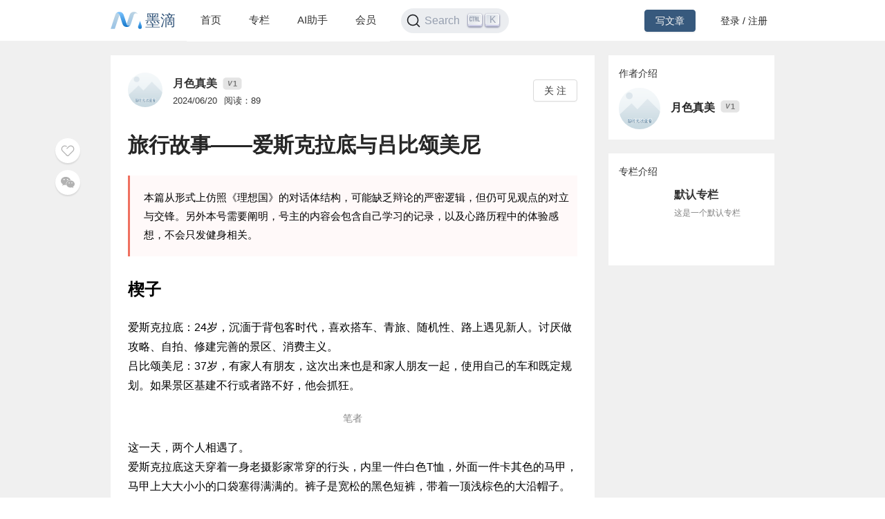

--- FILE ---
content_type: text/html; charset=utf-8
request_url: https://mdnice.com/writing/d7e7b6fe40394a5d95e70819106597a0
body_size: 15209
content:
<!DOCTYPE html><html><head><meta name="viewport" content="user-scalable=no,initial-scale=1,maximum-scale=1,minimum-scale=1,width=device-width,height=device-height"/><meta charSet="utf-8"/><meta http-equiv="X-UA-Compatible" content="IE=edge"/><link rel="icon" type="image/png" sizes="32x32" href="/favicon-32x32.png"/><link rel="icon" type="image/png" sizes="16x16" href="/favicon-16x16.png"/><title>墨滴社区</title><meta name="next-head-count" content="6"/><link rel="preload" href="/_next/static/css/99fd28c8.cbcf72ac.chunk.css" as="style"/><link rel="stylesheet" href="/_next/static/css/99fd28c8.cbcf72ac.chunk.css" data-n-g=""/><link rel="preload" href="/_next/static/css/styles.240886f5.chunk.css" as="style"/><link rel="stylesheet" href="/_next/static/css/styles.240886f5.chunk.css" data-n-g=""/><noscript data-n-css=""></noscript><link rel="preload" href="/_next/static/chunks/main-b82ae55c5b30400b5a69.js" as="script"/><link rel="preload" href="/_next/static/chunks/webpack-147ea3ada7109f6dc0bb.js" as="script"/><link rel="preload" href="/_next/static/chunks/framework.0c239260661ae1d12aa2.js" as="script"/><link rel="preload" href="/_next/static/chunks/99fd28c8.869b0eae3f0cff4d601b.js" as="script"/><link rel="preload" href="/_next/static/chunks/dac041ceed1ee26c1e16e104d2190d8271954285.cd3aa3673ce3a49984f4.js" as="script"/><link rel="preload" href="/_next/static/chunks/3a45ee718ef6ab18e4aa41a03d884c521e950c1a.20a0b4d90dbea97d9a42.js" as="script"/><link rel="preload" href="/_next/static/chunks/8d1bb844a74473ea14a7805fadcfb6e83056318c.98f84121cb582997d174.js" as="script"/><link rel="preload" href="/_next/static/chunks/35a9b86bf41ca55ed2bf693c4c3a53cae04657bf.b8d5ed0a5ca43af6dab5.js" as="script"/><link rel="preload" href="/_next/static/chunks/11c0df1a29bf33170b7983f4b17da2d6ebf5539f.0b2951295073cc9c7a9a.js" as="script"/><link rel="preload" href="/_next/static/chunks/c42987db7f01b8b025e2087b0353fe89e1a15fda.5c10d2ef2c1cd0f6e84d.js" as="script"/><link rel="preload" href="/_next/static/chunks/36668fb381692947118f0dea4552c43eecc985fe.9f92e9ed3bcc1cec2ce7.js" as="script"/><link rel="preload" href="/_next/static/chunks/d511d4d17304b938dec199dc3228edce191ed9da.217318f7577760e0f079.js" as="script"/><link rel="preload" href="/_next/static/chunks/0af79db2e64fe1cedba797d64ecc820b92eea113.689762280968d66a9a75.js" as="script"/><link rel="preload" href="/_next/static/chunks/770094b79bfecbe37a9c20ed6f3a97b62603965f.3b1285238eed570fa1bc.js" as="script"/><link rel="preload" href="/_next/static/chunks/b589fcb92c620b81a5585d8092dd58259bee2dc0.19c69bf3f382c0e572de.js" as="script"/><link rel="preload" href="/_next/static/chunks/3d27b0a58b6221ed73e89f6fd5bfe444aca439ff.af3b3ae017e7505aa53b.js" as="script"/><link rel="preload" href="/_next/static/chunks/346019a0dd6641a8c703d9101aeb4c33c0f746ae.34d4d1fdf107b5278e39.js" as="script"/><link rel="preload" href="/_next/static/chunks/styles.7f4a2a65eea97665d51a.js" as="script"/><link rel="preload" href="/_next/static/chunks/pages/_app-fa92648b3579ebab947a.js" as="script"/><link rel="preload" href="/_next/static/chunks/5464e60645fa37f73bec969fa8c00fdc859f8758.92a22c67709061d550c2.js" as="script"/><link rel="preload" href="/_next/static/chunks/4aa92f2a156bc93edc1811c37f5daeb87678f43a.bffeb261932a347c4ffb.js" as="script"/><link rel="preload" href="/_next/static/chunks/pages/writing/%5Bid%5D-15cd20bd9fa1bda23fdf.js" as="script"/><style data-styled="" data-styled-version="5.2.1">#nprogress .bar{background:#37597d;}/*!sc*/
#nprogress .peg{box-shadow:0 0 10px #37597d,0 0 5px #37597d;}/*!sc*/
#nprogress .spinner-icon{border-top-color:#37597d;border-left-color:#37597d;}/*!sc*/
data-styled.g4[id="sc-global-jgxDIz1"]{content:"sc-global-jgxDIz1,"}/*!sc*/
</style></head><body><div id="__next"></div><script id="__NEXT_DATA__" type="application/json">{"props":{"pageProps":{"query":{"id":"d7e7b6fe40394a5d95e70819106597a0"},"ieBrowser":false,"needRefresh":false,"writingDetail":{"id":78947,"outId":"d7e7b6fe40394a5d95e70819106597a0","articleOutId":"d7e7b6fe40394a5d95e70819106597a0","html":"\u003cblockquote class=\"multiquote-1\" data-tool=\"mdnice编辑器\" style=\"margin-top: 20px; margin-bottom: 20px; margin-left: 0px; margin-right: 0px; padding-top: 10px; padding-bottom: 10px; padding-left: 20px; padding-right: 10px; border-top-style: none; border-bottom-style: none; border-left-style: solid; border-right-style: none; border-top-width: 3px; border-bottom-width: 3px; border-left-width: 3px; border-right-width: 3px; border-top-color: rgba(0, 0, 0, 0.4); border-bottom-color: rgba(0, 0, 0, 0.4); border-left-color: rgb(239, 112, 96); border-right-color: rgba(0, 0, 0, 0.4); border-top-left-radius: 0px; border-top-right-radius: 0px; border-bottom-right-radius: 0px; border-bottom-left-radius: 0px; background-attachment: scroll; background-clip: border-box; background-color: rgb(255, 249, 249); background-image: none; background-origin: padding-box; background-position-x: left; background-position-y: top; background-repeat: no-repeat; background-size: auto; width: auto; height: auto; box-shadow: rgba(0, 0, 0, 0) 0px 0px 0px 0px; display: block; overflow-x: auto; overflow-y: auto;\"\u003e \u003cspan style=\"display: none; color: rgb(0, 0, 0); font-size: 16px; line-height: 1.5em; letter-spacing: 0px; text-align: left; font-weight: normal;\"\u003e\u003c/span\u003e \n \u003cp style=\"text-indent: 0em; padding-top: 8px; padding-bottom: 8px; padding-left: 0px; padding-right: 0px; color: rgb(0, 0, 0); font-size: 15px; line-height: 1.8em; letter-spacing: 0px; text-align: left; font-weight: normal; margin-top: 0px; margin-right: 0px; margin-bottom: 0px; margin-left: 0px;\"\u003e本篇从形式上仿照《理想国》的对话体结构，可能缺乏辩论的严密逻辑，但仍可见观点的对立与交锋。另外本号需要阐明，号主的内容会包含自己学习的记录，以及心路历程中的体验感想，不会只发健身相关。\u003c/p\u003e \n\u003c/blockquote\u003e \n\u003ch1 data-tool=\"mdnice编辑器\" style=\"margin-top: 30px; margin-bottom: 15px; margin-left: 0px; margin-right: 0px; padding-top: 0px; padding-bottom: 0px; padding-left: 0px; padding-right: 0px; display: block;\"\u003e\u003cspan class=\"prefix\" style=\"display: none;\"\u003e\u003c/span\u003e\u003cspan class=\"content\" style=\"font-size: 24px; color: rgb(0, 0, 0); line-height: 1.5em; letter-spacing: 0em; text-align: left; font-weight: bold; display: block;\"\u003e楔子\u003c/span\u003e\u003cspan class=\"suffix\" style=\"display: none;\"\u003e\u003c/span\u003e\u003c/h1\u003e \n\u003cp data-tool=\"mdnice编辑器\" style=\"color: rgb(0, 0, 0); font-size: 16px; line-height: 1.8em; letter-spacing: 0em; text-align: left; text-indent: 0em; margin-top: 0px; margin-bottom: 0px; margin-left: 0px; margin-right: 0px; padding-top: 8px; padding-bottom: 8px; padding-left: 0px; padding-right: 0px;\"\u003e爱斯克拉底：24岁，沉湎于背包客时代，喜欢搭车、青旅、随机性、路上遇见新人。讨厌做攻略、自拍、修建完善的景区、消费主义。\u003cbr\u003e 吕比颂美尼：37岁，有家人有朋友，这次出来也是和家人朋友一起，使用自己的车和既定规划。如果景区基建不行或者路不好，他会抓狂。\u003c/p\u003e \n\u003cfigure data-tool=\"mdnice编辑器\" style=\"margin-top: 10px; margin-bottom: 10px; margin-left: 0px; margin-right: 0px; padding-top: 0px; padding-bottom: 0px; padding-left: 0px; padding-right: 0px; display: flex; flex-direction: column; justify-content: center; align-items: center;\"\u003e \n \u003cimg src=\"https://files.mdnice.com/user/23728/f919321f-8c7b-4325-891f-d188e6d753a7.png\" alt=\"笔者\" style=\"display: block; margin-top: 0px; margin-right: auto; margin-bottom: 0px; margin-left: auto; max-width: 100%; border-top-style: none; border-bottom-style: none; border-left-style: none; border-right-style: none; border-top-width: 3px; border-bottom-width: 3px; border-left-width: 3px; border-right-width: 3px; border-top-color: rgba(0, 0, 0, 0.4); border-bottom-color: rgba(0, 0, 0, 0.4); border-left-color: rgba(0, 0, 0, 0.4); border-right-color: rgba(0, 0, 0, 0.4); border-top-left-radius: 0px; border-top-right-radius: 0px; border-bottom-right-radius: 0px; border-bottom-left-radius: 0px; object-fit: fill; box-shadow: rgba(0, 0, 0, 0) 0px 0px 0px 0px;\"\u003e \n \u003cfigcaption style=\"color: rgb(136, 136, 136); font-size: 14px; line-height: 1.5em; letter-spacing: 0em; text-align: center; font-weight: normal; margin-top: 5px; margin-bottom: 0px; margin-left: 0px; margin-right: 0px; padding-top: 0px; padding-bottom: 0px; padding-left: 0px; padding-right: 0px;\"\u003e\n   笔者 \n \u003c/figcaption\u003e \n\u003c/figure\u003e \n\u003cp data-tool=\"mdnice编辑器\" style=\"color: rgb(0, 0, 0); font-size: 16px; line-height: 1.8em; letter-spacing: 0em; text-align: left; text-indent: 0em; margin-top: 0px; margin-bottom: 0px; margin-left: 0px; margin-right: 0px; padding-top: 8px; padding-bottom: 8px; padding-left: 0px; padding-right: 0px;\"\u003e这一天，两个人相遇了。\u003cbr\u003e 爱斯克拉底这天穿着一身老摄影家常穿的行头，内里一件白色T恤，外面一件卡其色的马甲，马甲上大大小小的口袋塞得满满的。裤子是宽松的黑色短裤，带着一顶浅棕色的大沿帽子。与摄影家不同的是，他没有带任何相机之类的重家伙，而是带了个大框墨镜。他这副模样在人群中初看有一定的辨识度，再一想就觉得其实也稀松平常。\u003cbr\u003e 爱斯克拉底抿着嘴，坐在“想你的风吹到了觉巴山”这块路牌子的阴凉下，朝着远处的网红狗吹了个口哨，那狗却也通人性，应声而来，两只前爪一抬，正是想要吃的。爱斯克拉底本来想摸的，但是狗讲真有点脏，就耸耸肩膀，表示自己没吃的。这狗一扭屁股，跑去下一个人那里了。\u003cbr\u003e 吕比颂美尼就不太一样，一身流线型的户外装备看着很潮的。上身穿了一件红色冲锋衣，里面是一件深色速干衣，裤子则是灰色。值得注意的是，他穿的一身都是Arc'teryx，也就是始祖鸟。他随身带着一个单反，镜头看着沉甸甸的，不过男人并不以为意。\u003cbr\u003e 吕比颂美尼也在那个观景台，不过，他并不是在休息，而是把相机交给自己的旅伴，自己则对着那块“觉巴山我来了”的那块大石头库库摆出各种造型。这里是318国道的必经之地，山顶观景平台也是一个不错的打卡点。虽然觉巴山七十二拐开的人七荤八素，虽然其实就是一座光秃秃的山，但这一切是值得的。\u003cbr\u003e 拍了一会儿确实有些累，吕比颂美尼看到远处有一辆车载咖啡馆，印着“七十二拐”的白布随风飘扬。一杯咖啡拿在手里，坐在旁边的白色帆布椅上，多有情调啊。他就这样走过去买了杯咖啡。\u003cbr\u003e 前面的车慢慢堆了起来，逐渐走不动了，排队的车流延伸出一条长线向左绕过了山头，消失在视线里。在此起彼伏的鸣笛声中，还在观景台上的人意识到事情不对，赶紧起身去问车上的人情况，然而没有人很清楚。\u003cbr\u003e 看来又可以多看一会儿风景了，爱斯克拉底这么想，走到了那块牌子下面坐着，看着远方的环境出神。不知今晚上能不能到地方，吕比颂美尼这么觉着，他原来的帆布椅位置已经被人给捷足先登了，太阳正大着，他看见牌子下面尚有一片阴凉，就直接过去坐下了。这下，两个人坐到了一起。\u003c/p\u003e \n\u003cfigure data-tool=\"mdnice编辑器\" style=\"margin-top: 10px; margin-bottom: 10px; margin-left: 0px; margin-right: 0px; padding-top: 0px; padding-bottom: 0px; padding-left: 0px; padding-right: 0px; display: flex; flex-direction: column; justify-content: center; align-items: center;\"\u003e \n \u003cimg src=\"https://files.mdnice.com/user/23728/3745157b-d476-4cfc-8e9e-2186b637ec6f.png\" alt=\"晚云\" style=\"display: block; margin-top: 0px; margin-right: auto; margin-bottom: 0px; margin-left: auto; max-width: 100%; border-top-style: none; border-bottom-style: none; border-left-style: none; border-right-style: none; border-top-width: 3px; border-bottom-width: 3px; border-left-width: 3px; border-right-width: 3px; border-top-color: rgba(0, 0, 0, 0.4); border-bottom-color: rgba(0, 0, 0, 0.4); border-left-color: rgba(0, 0, 0, 0.4); border-right-color: rgba(0, 0, 0, 0.4); border-top-left-radius: 0px; border-top-right-radius: 0px; border-bottom-right-radius: 0px; border-bottom-left-radius: 0px; object-fit: fill; box-shadow: rgba(0, 0, 0, 0) 0px 0px 0px 0px;\"\u003e \n \u003cfigcaption style=\"color: rgb(136, 136, 136); font-size: 14px; line-height: 1.5em; letter-spacing: 0em; text-align: center; font-weight: normal; margin-top: 5px; margin-bottom: 0px; margin-left: 0px; margin-right: 0px; padding-top: 0px; padding-bottom: 0px; padding-left: 0px; padding-right: 0px;\"\u003e\n   晚云 \n \u003c/figcaption\u003e \n\u003c/figure\u003e \n\u003ch1 data-tool=\"mdnice编辑器\" style=\"margin-top: 30px; margin-bottom: 15px; margin-left: 0px; margin-right: 0px; padding-top: 0px; padding-bottom: 0px; padding-left: 0px; padding-right: 0px; display: block;\"\u003e\u003cspan class=\"prefix\" style=\"display: none;\"\u003e\u003c/span\u003e\u003cspan class=\"content\" style=\"font-size: 24px; color: rgb(0, 0, 0); line-height: 1.5em; letter-spacing: 0em; text-align: left; font-weight: bold; display: block;\"\u003eI\u003c/span\u003e\u003cspan class=\"suffix\" style=\"display: none;\"\u003e\u003c/span\u003e\u003c/h1\u003e \n\u003cp data-tool=\"mdnice编辑器\" style=\"color: rgb(0, 0, 0); font-size: 16px; line-height: 1.8em; letter-spacing: 0em; text-align: left; text-indent: 0em; margin-top: 0px; margin-bottom: 0px; margin-left: 0px; margin-right: 0px; padding-top: 8px; padding-bottom: 8px; padding-left: 0px; padding-right: 0px;\"\u003e爱斯克拉底（以下简称“爱”）：“你好我的朋友，你也堵在这儿了？”\u003cbr\u003e 吕比颂美尼（以下简称“吕”）：“是啊，你说这堵到什么时候才能结束嘛。”\u003cbr\u003e 爱：“我有朋友已经在八宿县了。也许他知道，我可以问一下，不过回复不一定及时。”\u003cbr\u003e 吕：“那太感谢了，这里的路真的太差。我从觉巴山上来每走一公里，感觉车离报废就更近了一步。”\u003cbr\u003e 爱：“确实，不过这条路这几年维护的确实越来越好了。以后再来西藏，这条路怕是也会被隧道和桥梁取代。”\u003cbr\u003e 吕：“这是好事啊，难走的路我一步都不想走。”\u003cbr\u003e 爱：“在居民和国家眼里是这样，但是我们背包客们可能不这么想。”\u003cbr\u003e 吕：“我想不出任何理由，为什么你会不喜欢更方便舒适的交通方式呢？”\u003cbr\u003e 爱：“不方便恰恰是旅行的体验之一，而方便会毁了这条路线。如果高速可以走，恐怕只有很少的人会都这条难走、缓慢的路线。这条路线的美景，他们可能就欣赏不到了。”\u003cbr\u003e 吕：“如果真的有美景，那么大家会从高速上下来看风景的，这样也不耽误。”\u003cbr\u003e 爱：“但那是不一样的体验，你觉得旅行的目的是什么？”\u003cbr\u003e 吕：“这个问题我也想过，我觉得地球这么大，世界如此广阔。无数个奇观等待人们去发现、去打卡。当然了，这追求挺高的，对于打工人来说，可能和朋友出去一起放松放松，去换个环境，舒展一下心情，这也很不错了。”\u003cbr\u003e 爱：“我说旅行的意义在于你从旅行中收获了什么。”\u003cbr\u003e 吕：“想不到你竟然说出这么功利性的话。我以为的背包客漫游天地间，他们有什么所图嘛，应该没有吧？”\u003cbr\u003e 爱（耸了耸肩）：“不，我说的收获不是说拍照打卡、看风景。正因为背包客更珍视旅行，所以我才更强调旅行的意义。静态的风景我也想看。但旅行给人心境和阅历的提升，以及对动手实践能力的提升，在我看来是多年旅行给我带来的最大收获。”\u003cbr\u003e 吕：“那看来你更追求路上和人聊天的那种感觉。”\u003cbr\u003e 爱：“那种感觉确实很美妙。你之前也提到世界很大，但是我感觉你只说了一半。这个世界之所以看起来如此广阔，是因为它是由不同相貌、历史、习俗、思想的人建构出来的。如果我去一个地方旅行，然而我只看自然、只看建筑、只住宾馆、只吃美食，忽略掉当地的人以及路上遇到的人，旅行的体验怕是会大打折扣吧。”\u003cbr\u003e 吕：“虽然你说的很有道理，但我总觉得你说的这话有点旅行原教旨主义的想法，我现在就可以反驳你。首先，有些地方我就是冲着他的自然风光去的，所以即便我没有和当地遇到的人交流，只要看到了我就满足了。另一方面，如果我是和自己的朋友、伴侣、搭子一起去的，那我觉得还是和他们路上的体验更重要。”\u003cbr\u003e 爱：“你说的很对，但我觉得你和朋友、伴侣、搭子出游的时候，也许你会认识到他们身上的另外一面。某种程度上，这和重新认识一个人区别也不大。”\u003cbr\u003e 吕：“有些诡辩。”\u003cbr\u003e 爱：“除了少数几次独行之旅，我感觉还是和人的交流对我的影响最大。我印象最深的是我看到人可以活成各种各样的姿态。几年前我第一次远途自驾，当时开到了瓜州的服务区，遍地是瓜。遇到几个摩托车手，都是骑行去新疆的。他们之前无一不是都有工作，但是因为这样那样的原因，选择走出家门，闯荡一回。听他们形色各异的故事也确实是一种享受。也是从那次起，我开始想成为一个背包客。”\u003cbr\u003e 吕：“说到这个我也有同感，几年前有一次上华山，遇到一个瘦弱的男生在那里大口喘气爬山，我劝他别那么辛苦自己，休息休息。他说都癌症晚期了，能爬几个算几个，我当时被震撼到，不知道该说些什么。”\u003cbr\u003e 爱：“《兰亭集序》里说‘死生亦大矣’，现在读来真是这样。”\u003cbr\u003e 吕：“我还是觉得，旅行只要它好看、好玩、有意思就行，一个人能从旅行中收获什么的，我不抱什么希望。”\u003c/p\u003e \n\u003cfigure data-tool=\"mdnice编辑器\" style=\"margin-top: 10px; margin-bottom: 10px; margin-left: 0px; margin-right: 0px; padding-top: 0px; padding-bottom: 0px; padding-left: 0px; padding-right: 0px; display: flex; flex-direction: column; justify-content: center; align-items: center;\"\u003e \n \u003cimg src=\"https://files.mdnice.com/user/23728/7c95a96b-4497-4706-96a5-454b9566a988.png\" alt=\"牧场\" style=\"display: block; margin-top: 0px; margin-right: auto; margin-bottom: 0px; margin-left: auto; max-width: 100%; border-top-style: none; border-bottom-style: none; border-left-style: none; border-right-style: none; border-top-width: 3px; border-bottom-width: 3px; border-left-width: 3px; border-right-width: 3px; border-top-color: rgba(0, 0, 0, 0.4); border-bottom-color: rgba(0, 0, 0, 0.4); border-left-color: rgba(0, 0, 0, 0.4); border-right-color: rgba(0, 0, 0, 0.4); border-top-left-radius: 0px; border-top-right-radius: 0px; border-bottom-right-radius: 0px; border-bottom-left-radius: 0px; object-fit: fill; box-shadow: rgba(0, 0, 0, 0) 0px 0px 0px 0px;\"\u003e \n \u003cfigcaption style=\"color: rgb(136, 136, 136); font-size: 14px; line-height: 1.5em; letter-spacing: 0em; text-align: center; font-weight: normal; margin-top: 5px; margin-bottom: 0px; margin-left: 0px; margin-right: 0px; padding-top: 0px; padding-bottom: 0px; padding-left: 0px; padding-right: 0px;\"\u003e\n   牧场 \n \u003c/figcaption\u003e \n\u003c/figure\u003e \n\u003ch1 data-tool=\"mdnice编辑器\" style=\"margin-top: 30px; margin-bottom: 15px; margin-left: 0px; margin-right: 0px; padding-top: 0px; padding-bottom: 0px; padding-left: 0px; padding-right: 0px; display: block;\"\u003e\u003cspan class=\"prefix\" style=\"display: none;\"\u003e\u003c/span\u003e\u003cspan class=\"content\" style=\"font-size: 24px; color: rgb(0, 0, 0); line-height: 1.5em; letter-spacing: 0em; text-align: left; font-weight: bold; display: block;\"\u003eII\u003c/span\u003e\u003cspan class=\"suffix\" style=\"display: none;\"\u003e\u003c/span\u003e\u003c/h1\u003e \n\u003cp data-tool=\"mdnice编辑器\" style=\"color: rgb(0, 0, 0); font-size: 16px; line-height: 1.8em; letter-spacing: 0em; text-align: left; text-indent: 0em; margin-top: 0px; margin-bottom: 0px; margin-left: 0px; margin-right: 0px; padding-top: 8px; padding-bottom: 8px; padding-left: 0px; padding-right: 0px;\"\u003e爱：“那跟我讲讲你的旅行方式吧。比如说你是从成都开过来的，在走川藏线之前，你会到熊猫基地、都江堰、峨眉山这种地方转一圈对吧，是这样么？”\u003cbr\u003e 吕：“其实有点赶，有点像‘特种兵式旅行’，每个地方我都打卡拍照，并且留下了照片。不过我觉得很好，离开的时候我觉得我下次甚至可以不用再来了。”\u003cbr\u003e 爱：“我相信你该看的都看了。但我讨厌打卡这个词，难道我们不是在旅途中体会、感受这座城市的气质？‘特种兵式旅行’将旅游变成了一根线和一个个点，我们从一个点奔向另一个点，最终我们收获了——一串照片。特种兵的旅行让人疲于思考，永远在赶路。这样做确实比较高效，但我觉得其实会少很多乐趣。”\u003cbr\u003e 吕：“但现在的人都这样。时间正在取代金钱成为一种瓶颈。现在大家都讲究快、快、快，有谁能慢慢悠悠，比特种兵多花两三倍的时间细细品味一个地方，有谁愿意在城市的大街小巷之间信步闲逛。在国内能这样的人除了休学、GAP、辞职就是自由职业，你这样的生活其实是奢侈的。”\u003cbr\u003e 爱：“对于我这种全国漫游式的旅行，那确实不是所有人都有时间去参与。不过我觉得时间并不是最重要的要素。如果确实时间少，可以去不太远的地方。我相信诗不一定非要在远方才有，就算在一个城市里，很多有趣的事情在你不知道的情况下也发生了。”\u003cbr\u003e 吕：“就算不考虑时间，我觉得把提前确定行程也没有什么不好的。在出发之前，在手机上浏览目的地的攻略，然后规划路线，安排自己要去的地方。这样我觉得我对我的行程具有掌控感。我这样已经算个P人了，有的人甚至连坐什么车，每顿饭吃什么都会提前安排好。”\u003cbr\u003e 爱：“按照你说的，现在社会节奏快，可以理解那种急急忙忙想看遍一切的心情。但还是觉得这样做有被绑起来的感觉。你有没有想过以前的旅行者，他们可能只知道那个地方有一个很漂亮的景色，于是就出发了。至于景色是什么，具体怎么样，能不能看到，这个都不能从互联网上获得，而是只能从当地人或者去过的人那里道听途说。如果最后看到了想看的景色当然更好，但是路边不期而遇的景色、与当地人聊上几句、吃到没吃过但很好吃的食物、遇见同样漂泊天地的游人，甚至行程可以随时发生改变，这种随机性也是旅行魅力的一种啊。”\u003cbr\u003e 吕：“你说的也有点吸引我了。我之前只想把家里的舒适生活平移到旅游目的地，把路上的时间都当成到达目的地的必要成本。但是没想过旅行还可以是这个样子。不过，我感觉现在还这么做的大部分都是老外啊，国内大部分人还是选择报旅游团和包车了。”\u003cbr\u003e 爱：“在中国确实这样的人不多，但是别因为这个就放弃背包客的乐趣啊。行前找攻略尽量不要太精确，不要定死每天要去的景点，非常热门的景点和住宿除外。前往目的地不要打车，尽量坐公交、步行骑行过去。在西部人烟稀少的地方，要不自己开个车，也可以考虑搭车呀。住宿的话如果有条件，可以选择住青旅，这样可以认识更多的陌生人。景点的话按照自己喜好，我个人喜欢那种没有太多商业化的景点，尤其是那种营销拍照风、文艺风的商业街，其他的都有兴趣看看。”\u003cbr\u003e 吕：“拍照打卡，商店做成文艺风，我觉得还挺适合社交媒体的。”\u003cbr\u003e 爱：“适合社交媒体，但不适合人。最开始我也觉得挺好的，街道两边点缀几个咖啡馆、茶社，路边摆点特色小吃，我是很愿意尝试的。但是这些东西一被消费主义裹挟，就串了味，走了调。我从北方走到南方，现在到处都竖起了‘我在XX很想你’的牌子，布置专用来拍照打卡的墙，开着特产商店、VR体验馆、X文化体验馆、童年回忆店、网红盘丝洞，卖着XX老酸奶、竹筒冰激凌、手打柠檬茶、现烤大鱿鱼。当你走到一个又一个城市，发现全都是这样的时候，你觉得有意思嘛？”\u003cbr\u003e 吕：“能拍出好照片这我是喜欢的，但是你说的那些网红营销的东西我也接受不了，很多东西明摆着是要坑人或者骗人去买。我在进藏之前去了趟重庆，就有这种感觉。重庆有个鹅岭二厂。二厂那儿树了块‘此生必驾318’的牌子，好多人在那排着队拍照，旁边的商店也是要么复制粘贴要么兜售情怀。反倒我到旁边的鹅岭公园，没什么人，但是公园枝绿芽新、仙气飘飘，公园的一角还隐藏着一口和平钟和一个望乡台，细究背后的故事都是很有意思的。”\u003cbr\u003e 爱：“确实，我去过的古镇或者古商业街里面，我觉得不错的要不就是乌镇这种，把整个镇交给公司来运营；要不就是沙溪这种，当地人仍大量居住，基本保持原生态。其他有的古镇真的被改造的惨不忍睹啊。”\u003c/p\u003e \n\u003cfigure data-tool=\"mdnice编辑器\" style=\"margin-top: 10px; margin-bottom: 10px; margin-left: 0px; margin-right: 0px; padding-top: 0px; padding-bottom: 0px; padding-left: 0px; padding-right: 0px; display: flex; flex-direction: column; justify-content: center; align-items: center;\"\u003e \n \u003cimg src=\"https://files.mdnice.com/user/23728/de54c84c-9d26-429c-a3c5-f9cb19c53507.png\" alt=\"残阳\" style=\"display: block; margin-top: 0px; margin-right: auto; margin-bottom: 0px; margin-left: auto; max-width: 100%; border-top-style: none; border-bottom-style: none; border-left-style: none; border-right-style: none; border-top-width: 3px; border-bottom-width: 3px; border-left-width: 3px; border-right-width: 3px; border-top-color: rgba(0, 0, 0, 0.4); border-bottom-color: rgba(0, 0, 0, 0.4); border-left-color: rgba(0, 0, 0, 0.4); border-right-color: rgba(0, 0, 0, 0.4); border-top-left-radius: 0px; border-top-right-radius: 0px; border-bottom-right-radius: 0px; border-bottom-left-radius: 0px; object-fit: fill; box-shadow: rgba(0, 0, 0, 0) 0px 0px 0px 0px;\"\u003e \n \u003cfigcaption style=\"color: rgb(136, 136, 136); font-size: 14px; line-height: 1.5em; letter-spacing: 0em; text-align: center; font-weight: normal; margin-top: 5px; margin-bottom: 0px; margin-left: 0px; margin-right: 0px; padding-top: 0px; padding-bottom: 0px; padding-left: 0px; padding-right: 0px;\"\u003e\n   残阳 \n \u003c/figcaption\u003e \n\u003c/figure\u003e \n\u003ch1 data-tool=\"mdnice编辑器\" style=\"margin-top: 30px; margin-bottom: 15px; margin-left: 0px; margin-right: 0px; padding-top: 0px; padding-bottom: 0px; padding-left: 0px; padding-right: 0px; display: block;\"\u003e\u003cspan class=\"prefix\" style=\"display: none;\"\u003e\u003c/span\u003e\u003cspan class=\"content\" style=\"font-size: 24px; color: rgb(0, 0, 0); line-height: 1.5em; letter-spacing: 0em; text-align: left; font-weight: bold; display: block;\"\u003eIII\u003c/span\u003e\u003cspan class=\"suffix\" style=\"display: none;\"\u003e\u003c/span\u003e\u003c/h1\u003e \n\u003cp data-tool=\"mdnice编辑器\" style=\"color: rgb(0, 0, 0); font-size: 16px; line-height: 1.8em; letter-spacing: 0em; text-align: left; text-indent: 0em; margin-top: 0px; margin-bottom: 0px; margin-left: 0px; margin-right: 0px; padding-top: 8px; padding-bottom: 8px; padding-left: 0px; padding-right: 0px;\"\u003e吕：“你之前说的那些背包客精神啊，什么穷游啊，什么和当地人接触啊，什么在旅途中感受生命的意义啊。我总觉得这对现代社会的人来说是一种奢侈，是遥不可及虚无缥缈的东西。”\u003cbr\u003e 爱：“为什么这么说？”\u003cbr\u003e 吕：“从工业革命以来，工厂的高效运行需要调度每个工人的时间，而工作、上班和请假也应运而生了。到现在，大多数的人已经被卷入这个高度紧张的社会秩序中。每个人都要按时按点在指定的地方上班，像以前那种有弹性、允许暂时退出和切换环境的工作方式，正在越来越被压缩到角落里。”\u003cbr\u003e 爱：“你说的是那种从前工业社会到工业社会的发展历程。但以前大多数的人吃都吃不饱，而现在很多人进入城市，在城市里凭借便捷的交通，他们得以有可能去旅行。”\u003cbr\u003e 吕：“也许时代变了，但我可能还是属于那大多数人。至少目前我有家庭需要我赡养，有父母需要我照顾。你让我，或者其他许多有工作的人轻易放下自己的工作，去一个虚无缥缈的远方，这我是万万做不出来的。但是人在一个地方住的时间久了总会对他居住的地方失去探索的兴趣，而在一个工厂里做工，拧螺丝的手也会厌烦。我以为旅行对我来说就是暂时离开这一切熟悉而又有些厌倦的环境，但是我并不打算真正抛弃它。”\u003cbr\u003e 爱：“所以你并不打算探究旅行本身的意义，以及接触地球神奇的多样性喽？”\u003cbr\u003e 吕：“可以探索的地方怕是永无止境的。我听说地球上有一个尼莫点，它距离最近的大陆都有数千公里远，且永远狂风呼啸；靠近北冰洋几乎无人区的地方，每到夏天遍地冰川侵蚀的湖泊和嗡嗡作响的蚊子，这些地方难道是可以探索干净的么？一个人能探索的范围也受到他自身条件的限制。徐霞客应该是你心中的偶像吧，他去了那么多地方看了那么多风土人情，可是你知道他家是个地主，每到一个地方总要喝令当地的百姓给他供食运货，若是一般人又如何能做到呢。”\u003cbr\u003e 爱：“可是如果把人的物质性凌驾于精神性之上，人和动物也就没有什么区别了吧。好像是说没有充足的物质作为基础，人就不能去旅行了一样。还有，我和你一样知道人的探索必然会有一个极限。在世间漂泊的过程中我很多时候也是在不断的体验中寻求内心的满足感，我也没有说非要实现这个成就或者那个成就才能够获得快乐。”\u003cbr\u003e 吕：“至少我看到的是大多数人都在忙于生计，或是被工作所局限。他们只能把旅行当作一种消遣娱乐，所以把景区和道路修的好好的，这其实是节约了路上的时间，也提升了短时间内能得到的体验。与之前根本没法旅行相比，怎么不是一件好事呢？”\u003cbr\u003e 爱：“看来萝卜白菜各有所爱吧。我就觉得很多景区没啥意思，明明只值得免费的地方还非要圈起来收钱，遇到这种情况我直接飞无人机帮我看看就好。”\u003c/p\u003e \n\u003cfigure data-tool=\"mdnice编辑器\" style=\"margin-top: 10px; margin-bottom: 10px; margin-left: 0px; margin-right: 0px; padding-top: 0px; padding-bottom: 0px; padding-left: 0px; padding-right: 0px; display: flex; flex-direction: column; justify-content: center; align-items: center;\"\u003e \n \u003cimg src=\"https://files.mdnice.com/user/23728/5df01a9f-2049-4edc-a924-3dafd42e6be5.png\" alt=\"木屋\" style=\"display: block; margin-top: 0px; margin-right: auto; margin-bottom: 0px; margin-left: auto; max-width: 100%; border-top-style: none; border-bottom-style: none; border-left-style: none; border-right-style: none; border-top-width: 3px; border-bottom-width: 3px; border-left-width: 3px; border-right-width: 3px; border-top-color: rgba(0, 0, 0, 0.4); border-bottom-color: rgba(0, 0, 0, 0.4); border-left-color: rgba(0, 0, 0, 0.4); border-right-color: rgba(0, 0, 0, 0.4); border-top-left-radius: 0px; border-top-right-radius: 0px; border-bottom-right-radius: 0px; border-bottom-left-radius: 0px; object-fit: fill; box-shadow: rgba(0, 0, 0, 0) 0px 0px 0px 0px;\"\u003e \n \u003cfigcaption style=\"color: rgb(136, 136, 136); font-size: 14px; line-height: 1.5em; letter-spacing: 0em; text-align: center; font-weight: normal; margin-top: 5px; margin-bottom: 0px; margin-left: 0px; margin-right: 0px; padding-top: 0px; padding-bottom: 0px; padding-left: 0px; padding-right: 0px;\"\u003e\n   木屋 \n \u003c/figcaption\u003e \n\u003c/figure\u003e \n\u003ch1 data-tool=\"mdnice编辑器\" style=\"margin-top: 30px; margin-bottom: 15px; margin-left: 0px; margin-right: 0px; padding-top: 0px; padding-bottom: 0px; padding-left: 0px; padding-right: 0px; display: block;\"\u003e\u003cspan class=\"prefix\" style=\"display: none;\"\u003e\u003c/span\u003e\u003cspan class=\"content\" style=\"font-size: 24px; color: rgb(0, 0, 0); line-height: 1.5em; letter-spacing: 0em; text-align: left; font-weight: bold; display: block;\"\u003eIV\u003c/span\u003e\u003cspan class=\"suffix\" style=\"display: none;\"\u003e\u003c/span\u003e\u003c/h1\u003e \n\u003cp data-tool=\"mdnice编辑器\" style=\"color: rgb(0, 0, 0); font-size: 16px; line-height: 1.8em; letter-spacing: 0em; text-align: left; text-indent: 0em; margin-top: 0px; margin-bottom: 0px; margin-left: 0px; margin-right: 0px; padding-top: 8px; padding-bottom: 8px; padding-left: 0px; padding-right: 0px;\"\u003e吕：“你去了不少地方，哪一天让你影响最深刻，或者说你最激动呢？”\u003cbr\u003e 爱：“（想了想）你这么一问，我反倒不好答了。在我看来，每天都还挺精彩的。刺激一点的比如晚上住当地人家，路上搭好几辆车去自己想去的地方，和不认识的人一起拼团出去玩。比较正常的就是在青旅店里打工看各种各样的人，和老外费劲交流，看到很好看的野景这种。但我这种生活免不了有时候会无聊、不舒服，还有一两次会觉得有点危险。整体上我感觉还挺充实的，但是确实是说不出哪天最好。”\u003cbr\u003e 吕：“你还真的是体验丰富呀。想一想其实我和你一样，我也不清楚哪天影响最深刻了。这次我和我朋友出来非常开心，因为我们同行的不是好朋友就是认识的人，彼此知根知底，路上其实很多时间都在哈哈大笑。有景点我们都会去，但有时候路边有好看的，或者就直接住在民宿宾馆里，只要一起行动我们都会很快乐，可能对我而言旅行的目的也确实不是看景色，而是见朋友，或者认识新朋友。”\u003cbr\u003e 爱：“和你聊了这么久，我也觉得。旅行它不过是一种方式，大家在这过程中寻找自己的乐趣就好。其实除了我们这两种，旅行应该还有很多其他目的吧。最近听说有山东的人坐了一辆大巴车去新疆西藏旅行，路上得一个月不止，但是还挺多人想去的，其实这样也挺好，挺适合老年人。”\u003cbr\u003e 吕：“聊了挺多，我大概知道你是个什么样的人了。但我还有疑问，现在你还年轻，你才24岁，你觉得自己能够这么一直漂泊、流浪下去嘛？难不成以后你还不管你的父母、你的家庭，不去找一份稳定的工作嘛”\u003cbr\u003e 爱：“我承认父母生我育我，我以后应该去赡养。如果有家庭，我也应该对它负责。但如果我在这个年龄，心中想的都是这些事，那么我有没有为自己而活过？如果我是南方农场的奴隶，我会珍惜每一刻劳动间的闲暇；如果我是汉朝的佃农，我会把积累粮食当作最重要的事；如果我是维多利亚时代的港口工人，我会把每天的早酒作为生命中的不可或缺。你有没有发现这些人他们为谋生而活，从没有一刻为自己活过。追寻人生的意义这件事其实是奢侈的，从远古时代我们失去它以来，到现代社会它才有条件地走向大众。”\u003cbr\u003e 爱：“我知道自己的一生也会经历生老病死的过程；我也许会在一座城市住上二三十年也可能会继续漂泊四海；我可能会像大多数人一样平凡，小时候的梦想随着自己长大而逐渐破碎消失。选择旅行不代表说我已经找到了人生的意义，相反这说明我在这条路上才刚刚觉醒。正是在旅行的过程中，我发现自己一直觉得的习以为常，包括同温层的朋友、抖音视频、小红书帖子。它们只反映了世界一角，而广袤的世界、人们的生活远比我们的想象更加丰富、动感，从此我觉得我的生命变得越来越宽了。这是以前从来没有过的令人喜乐的感觉，是我时时追逐的对象。至于你说的将来要回归工作、家庭，我想那一刻也许终将到来，但刹那即是永恒。在这一刻我们感受到了，那就足够了。”\u003c/p\u003e \n\u003cfigure data-tool=\"mdnice编辑器\" style=\"margin-top: 10px; margin-bottom: 10px; margin-left: 0px; margin-right: 0px; padding-top: 0px; padding-bottom: 0px; padding-left: 0px; padding-right: 0px; display: flex; flex-direction: column; justify-content: center; align-items: center;\"\u003e \n \u003cimg src=\"https://files.mdnice.com/user/23728/7a351335-2c80-4050-8cb3-fd9fa51eaab1.png\" alt=\"溪\" style=\"display: block; margin-top: 0px; margin-right: auto; margin-bottom: 0px; margin-left: auto; max-width: 100%; border-top-style: none; border-bottom-style: none; border-left-style: none; border-right-style: none; border-top-width: 3px; border-bottom-width: 3px; border-left-width: 3px; border-right-width: 3px; border-top-color: rgba(0, 0, 0, 0.4); border-bottom-color: rgba(0, 0, 0, 0.4); border-left-color: rgba(0, 0, 0, 0.4); border-right-color: rgba(0, 0, 0, 0.4); border-top-left-radius: 0px; border-top-right-radius: 0px; border-bottom-right-radius: 0px; border-bottom-left-radius: 0px; object-fit: fill; box-shadow: rgba(0, 0, 0, 0) 0px 0px 0px 0px;\"\u003e \n \u003cfigcaption style=\"color: rgb(136, 136, 136); font-size: 14px; line-height: 1.5em; letter-spacing: 0em; text-align: center; font-weight: normal; margin-top: 5px; margin-bottom: 0px; margin-left: 0px; margin-right: 0px; padding-top: 0px; padding-bottom: 0px; padding-left: 0px; padding-right: 0px;\"\u003e\n   溪 \n \u003c/figcaption\u003e \n\u003c/figure\u003e \n\u003ch1 data-tool=\"mdnice编辑器\" style=\"margin-top: 30px; margin-bottom: 15px; margin-left: 0px; margin-right: 0px; padding-top: 0px; padding-bottom: 0px; padding-left: 0px; padding-right: 0px; display: block;\"\u003e\u003cspan class=\"prefix\" style=\"display: none;\"\u003e\u003c/span\u003e\u003cspan class=\"content\" style=\"font-size: 24px; color: rgb(0, 0, 0); line-height: 1.5em; letter-spacing: 0em; text-align: left; font-weight: bold; display: block;\"\u003e尾声\u003c/span\u003e\u003cspan class=\"suffix\" style=\"display: none;\"\u003e\u003c/span\u003e\u003c/h1\u003e \n\u003cp data-tool=\"mdnice编辑器\" style=\"color: rgb(0, 0, 0); font-size: 16px; line-height: 1.8em; letter-spacing: 0em; text-align: left; text-indent: 0em; margin-top: 0px; margin-bottom: 0px; margin-left: 0px; margin-right: 0px; padding-top: 8px; padding-bottom: 8px; padding-left: 0px; padding-right: 0px;\"\u003e正在这时候，前面的车流开始缓缓移动，似乎拥堵有松动的迹象。吕比颂美尼的旅伴们都等急了，于是他就准备和爱斯克拉底告辞。\u003cbr\u003e 吕：“前面的拥堵看来缓解了，我们也该出发了。你要去哪，也许路上还有机会碰到。”\u003cbr\u003e 爱：“我也要去八宿县，其实我正想问您，你的车方便载我一程过去嘛？我这一路上都是搭车过来的。”\u003cbr\u003e 吕：“欢迎啊，车上正好还有一个位置。你可以跟我们讲讲路上的故事，就当作路费了哈哈哈。”\u003cbr\u003e 爱斯克拉底就上了吕比颂美尼的车子，他们也许还会再聊聊旅行的事，不过那是后话了。再说。\u003c/p\u003e","title":"旅行故事——爱斯克拉底与吕比颂美尼","categoryId":1,"categoryName":"后端","tagId":100,"tagName":"后端","userId":23728,"userOutId":"470516419934","username":"月色真美","avatar":"http://thirdwx.qlogo.cn/mmopen/DQgGDOqYFIbx4FUlgJAWSVPKYbVnENAAlIFydtgeLplaPic4dUvnH9WNwy7j4Kg5rtCxlag8RIA6TeoZ0ZxcxP3aUtw41cCAQ/132","description":"本篇从形式上仿照《理想国》的对话体结构，可能缺乏辩论的严密逻辑，但仍可见观点的对立与交锋。另外本号需要阐明，号主的内容会包含自己学习的记录，以及心路历程中的体验感想，不会只发健身相关。楔子爱斯克拉底：","level":1,"publishTime":"2024/06/20","readingNum":89,"likeNum":0,"introduction":null,"followWords":null,"followPic":null,"isFollowing":false,"isLike":false,"isSelf":false,"type":1,"isVisible":true,"invisibleReason":null,"writingColumn":{"columnOutId":"d3c2c53c4a7c4b91bd963127408860bc","name":"默认专栏","briefIntro":"这是一个默认专栏","cover":"https://files.mdnice.com/common/community/default-column-cover.jpg","writingNum":11,"createTime":"2024-08-06 19:06"},"isColumnChargeVisible":true}},"__N_SSP":true},"page":"/writing/[id]","query":{"id":"d7e7b6fe40394a5d95e70819106597a0"},"buildId":"1JLgfcwwuYJpuft8p2Xdj","isFallback":false,"gssp":true,"appGip":true}</script><script nomodule="" src="/_next/static/chunks/polyfills-d8fa1af55e2fee092f26.js"></script><script src="/_next/static/chunks/main-b82ae55c5b30400b5a69.js" async=""></script><script src="/_next/static/chunks/webpack-147ea3ada7109f6dc0bb.js" async=""></script><script src="/_next/static/chunks/framework.0c239260661ae1d12aa2.js" async=""></script><script src="/_next/static/chunks/99fd28c8.869b0eae3f0cff4d601b.js" async=""></script><script src="/_next/static/chunks/dac041ceed1ee26c1e16e104d2190d8271954285.cd3aa3673ce3a49984f4.js" async=""></script><script src="/_next/static/chunks/3a45ee718ef6ab18e4aa41a03d884c521e950c1a.20a0b4d90dbea97d9a42.js" async=""></script><script src="/_next/static/chunks/8d1bb844a74473ea14a7805fadcfb6e83056318c.98f84121cb582997d174.js" async=""></script><script src="/_next/static/chunks/35a9b86bf41ca55ed2bf693c4c3a53cae04657bf.b8d5ed0a5ca43af6dab5.js" async=""></script><script src="/_next/static/chunks/11c0df1a29bf33170b7983f4b17da2d6ebf5539f.0b2951295073cc9c7a9a.js" async=""></script><script src="/_next/static/chunks/c42987db7f01b8b025e2087b0353fe89e1a15fda.5c10d2ef2c1cd0f6e84d.js" async=""></script><script src="/_next/static/chunks/36668fb381692947118f0dea4552c43eecc985fe.9f92e9ed3bcc1cec2ce7.js" async=""></script><script src="/_next/static/chunks/d511d4d17304b938dec199dc3228edce191ed9da.217318f7577760e0f079.js" async=""></script><script src="/_next/static/chunks/0af79db2e64fe1cedba797d64ecc820b92eea113.689762280968d66a9a75.js" async=""></script><script src="/_next/static/chunks/770094b79bfecbe37a9c20ed6f3a97b62603965f.3b1285238eed570fa1bc.js" async=""></script><script src="/_next/static/chunks/b589fcb92c620b81a5585d8092dd58259bee2dc0.19c69bf3f382c0e572de.js" async=""></script><script src="/_next/static/chunks/3d27b0a58b6221ed73e89f6fd5bfe444aca439ff.af3b3ae017e7505aa53b.js" async=""></script><script src="/_next/static/chunks/346019a0dd6641a8c703d9101aeb4c33c0f746ae.34d4d1fdf107b5278e39.js" async=""></script><script src="/_next/static/chunks/styles.7f4a2a65eea97665d51a.js" async=""></script><script src="/_next/static/chunks/pages/_app-fa92648b3579ebab947a.js" async=""></script><script src="/_next/static/chunks/5464e60645fa37f73bec969fa8c00fdc859f8758.92a22c67709061d550c2.js" async=""></script><script src="/_next/static/chunks/4aa92f2a156bc93edc1811c37f5daeb87678f43a.bffeb261932a347c4ffb.js" async=""></script><script src="/_next/static/chunks/pages/writing/%5Bid%5D-15cd20bd9fa1bda23fdf.js" async=""></script><script src="/_next/static/1JLgfcwwuYJpuft8p2Xdj/_buildManifest.js" async=""></script><script src="/_next/static/1JLgfcwwuYJpuft8p2Xdj/_ssgManifest.js" async=""></script></body></html>